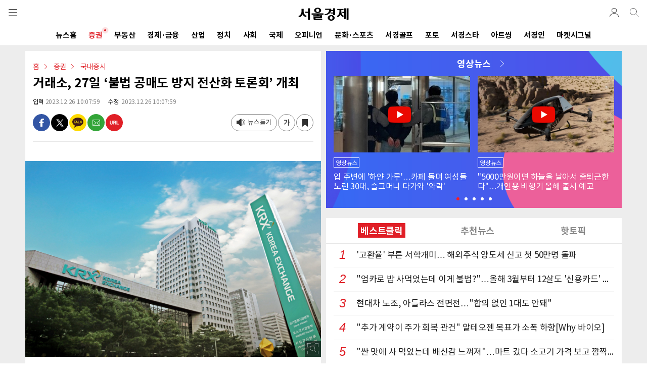

--- FILE ---
content_type: text/html; charset=utf-8
request_url: https://m.sedaily.com/NewsView/29YNU8PK9J
body_size: 96528
content:


<!DOCTYPE html>
<html xmlns="http://www.w3.org/1999/xhtml" lang="ko" xml:lang="ko">
<head>
    
        <title>거래소, 27일 ‘불법 공매도 방지 전산화 토론회’ 개최 | 서울경제</title>
        <meta name="title" content="거래소, 27일 ‘불법 공매도 방지 전산화 토론회’ 개최 | 서울경제" />
        <meta name="description" content="한국거래소가 27일 거래소 서울사옥에서 ‘불법 공매도 방지를 위한 전산화 토론회’를 개최한다고 26일 밝혔다. 토론회 주제는 ..." />
        <meta name="news_keywords" content="금융투자,한국,이화여대,주식시장,코스콤,투자자,운동장,여의도,장인수,유튜브,정의정,김영규" />
        <link rel="image_src" href="https://newsimg.sedaily.com/2023/12/26/29YNU8PK9J_1.jpg" />
        <meta property="og:url" content="https://m.sedaily.com/NewsView/29YNU8PK9J/GA0101" />
        <meta property="og:site" content="https://m.sedaily.com/NewsView/29YNU8PK9J/GA0101" />
        <meta property="og:type" content="article" />
        <meta property="og:title" content="거래소, 27일 ‘불법 공매도 방지 전산화 토론회’ 개최" />
        <meta property="og:description" content="한국거래소가 27일 거래소 서울사옥에서 ‘불법 공매도 방지를 위한 전산화 토론회’를 개최한다고 26일 밝혔다. 토론회 주제는 ..." />
        <meta property="og:image" content="https://newsimg.sedaily.com/2023/12/26/29YNU8PK9J_1.jpg" />
        <meta property="og:image:type" content="image/jpeg" />
        <meta property="og:site_name" content="서울경제">
        <meta property="article:author" content="https://www.facebook.com/sedailythumb/">
        <meta property="article:publisher" content="https://www.facebook.com/sedailythumb/" />
        <meta property="fb:app_id" content="1537222596593765">
        <meta property="article:section" content="증권">
        <meta property="article:section2" content="국내증시">
        <meta property="article:section3" content="">
        <meta property="article:published_time" content="2023-12-26T10:07:57+09:00">
        <!-- twitter tag -->
        <meta name="twitter:card" content="summary_large_image" />
        <meta name="twitter:title" content="거래소, 27일 ‘불법 공매도 방지 전산화 토론회’ 개최" />
        <meta name="twitter:description" content="한국거래소가 27일 거래소 서울사옥에서 ‘불법 공매도 방지를 위한 전산화 토론회’를 개최한다고 26일 밝혔다. 토론회 주제는 ..." />
        <meta name="twitter:image" content="https://newsimg.sedaily.com/2023/12/26/29YNU8PK9J_1.jpg" />
            <meta property="dable:item_id" content="29YNU8PK9J">
            <meta property="dable:author" content="성채윤">
            <meta property="dable:image" content="https://newsimg.sedaily.com/2023/12/26/29YNU8PK9J_1_m.jpg">
        <meta property="dd:content_id" content="29YNU8PK9J">
        <meta property="dd:title" content="​거래소, 27일 ‘불법 공매도 방지 전산화 토론회’ 개최​">
        <meta property="dd:author" content="성채윤">
        <meta property="dd:category" content="국내증시">
        <meta property="dd:published_time" content="2023-12-26T10:07:57+09:00">
        <meta property="dd:modified_time" content="2023-12-26T10:07:57+09:00">
        <meta property="dd:publisher" content="서울경제신문">
        <meta property="dd:availability" content="true">
        <meta property="ngh:id" content="29YNU8PK9J">
        <meta property="ngh:title" content="​거래소, 27일 ‘불법 공매도 방지 전산화 토론회’ 개최​">
        <meta property="ngh:author" content="성채윤">
        <meta property="ngh:email" content="chae@sedaily.com">
        <meta property="ngh:jpart" content="투자증권부">
        <meta property="ngh:section" content="국내증시">
        <meta property="article:published_time" content="2023-12-26T10:07:57+09:00">
        <meta property="article:modified_time" content="2023-12-26T10:07:57+09:00">



<meta name="robots" content="max-image-preview:large">

<meta http-equiv="Content-Type" content="text/html; charset=utf-8" />
<meta http-equiv="X-UA-Compatible" content="IE=edge" />
<meta name="format-detection" content="telephone=no">
<meta name="viewport" content="initial-scale=1.0,minimum-scale=1.0,maximum-scale=1.0, user-scalable=no">


<link rel="shortcut icon" type="image/x-icon" href="https://img.sedaily.com/Html/Common/sedV2.ico" />
<link rel="icon" href="https://img.sedaily.com/Html/Common/sedV2.ico" type="image/x-icon" />
<link rel="apple-touch-icon-precomposed" sizes="228x228" href="https://img.sedaily.com/Html/Common/favicon-228.png">
<link rel="apple-touch-icon-precomposed" sizes="195x195" href="https://img.sedaily.com/Html/Common/favicon-195.png">
<link rel="apple-touch-icon-precomposed" sizes="152x152" href="https://img.sedaily.com/Html/Common/favicon-152.png">
<link rel="apple-touch-icon-precomposed" sizes="144x144" href="https://img.sedaily.com/Html/Common/favicon-144.png">
<link rel="apple-touch-icon-precomposed" sizes="120x120" href="https://img.sedaily.com/Html/Common/favicon-120.png">
<link rel="apple-touch-icon-precomposed" sizes="114x114" href="https://img.sedaily.com/Html/Common/favicon-114.png">
<link rel="apple-touch-icon-precomposed" sizes="72x72" href="https://img.sedaily.com/Html/Common/favicon-72.png">
<link rel="apple-touch-icon-precomposed" href="https://img.sedaily.com/Html/Common/favicon-57.png">



    <script type="application/ld+json">
        {
            "@context": "http://schema.org",
            "@type": "NewsArticle",
            "mainEntityOfPage": {
            "@type": "WebPage",
            "@id": "https://www.sedaily.com/NewsView/29YNU8PK9J"
            },
            "headline": "거래소, 27일 ‘불법 공매도 방지 전산화 토론회’ 개최",    
            "image": {
            "@type": "ImageObject",
            "url": "https://newsimg.sedaily.com/2023/12/26/29YNU8PK9J_1.jpg",
            "width": 640,
            "height": 425
            },
            "datePublished": "2023-12-26T10:07:57+09:00",
            "dateModified": "2023-12-26T10:07:57+09:00;",
            "author": {
            "@type": "Person",
            "name": "성채윤"
            },
            "publisher": {
            "@type": "Organization",
            "name": "서울경제",
            "logo": {
            "@type": "ImageObject",
            "url": "https://img.sedaily.com/Html/common/logo.png",
            "width": 195,
            "height": 68
        }
        },
        "description": "한국거래소가 27일 거래소 서울사옥에서 ‘불법 공매도 방지를 위한 전산화 토론회’를 개최한다고 26일 밝혔다. 토론회 주제는 ..."
        
        }
    </script>
    <link rel="canonical" href="https://www.sedaily.com/NewsView/29YNU8PK9J" />
    <link rel="amphtml" href="https://m.sedaily.com/NewsViewAmp/29YNU8PK9J">


<script src="/Bundle/Js?v=vHlOpBvdzFbgPU6Xtri8un8Av2Tz5D0phvkqdHdf30w1"></script>



<link href="/Bundle/Css?v=RkSO3kKx-r1gXGFubji4V8R3kFNTc_BblmJHsCibL001" rel="stylesheet"/>

        <script type="text/javascript" src="//wcs.naver.net/wcslog.js"></script>
        <script type="text/javascript">if (!wcs_add) var wcs_add = {}; wcs_add["wa"] = "d2c8cc65918200"; wcs_do();</script>
        <script src="/Inc/Js/dable_m.js"></script>


<script type="text/javascript">
    
    var ChkMobile = $.Cookie('mobile');
    if (ChkMobile == "m") {
        $.Cookie('mobile', '', { expires: -1, domain: '.sedaily.com' });
    }

	
    var NClass = "GA0101";
</script>
<script async src="https://securepubads.g.doubleclick.net/tag/js/gpt.js" crossorigin="anonymous"></script>


<script>
    var googletag = googletag || {};
    googletag.cmd = googletag.cmd || [];
</script>




        <script>
    window.dataLayer = window.dataLayer || [];
    dataLayer.push({
        
        "event": "user_details",
        
        "user_id": "",
        
        "gender": "",
        
        "yob": "",
        
        "country": ""
    });
    window.dataLayer = window.dataLayer || [];
    dataLayer.push({
        
        "event": "article_view",
        
        "headline": "거래소, 27일 ‘불법 공매도 방지 전산화 토론회’ 개최",
        
        "article_id": "29YNU8PK9J",
        
        "content_category": "증권",
        
        "content_subcategory":  "국내증시",
        
        "article_type": "",
        
        "author_name": "성채윤",
        
        "publish_date": "2023-12-26",
        
        "publish_time": "10:07:57",
        
        "feature_type": "",
        
        "article_tags": ""
    });
    window.dataLayer = window.dataLayer || [];
    dataLayer.push({
        
        "event": "article_info",
        
        "userId": "",
        
        "EnrollClass": "",
        
        "Nid": "29YNU8PK9J",
        
        "NTitle": "거래소, 27일 ‘불법 공매도 방지 전산화 토론회’ 개최",
        
        "NewsOutDate": "2023-12-26",
        
        "NewsOutTime": "10:07:57",
        
        "JName": "성채윤",
        
        "JPart": "편집국",
        
        "JPart_Sub": "투자증권부",
        
        "NClassWeb": "증권",
        
        "NClassWeb_Sub": "국내증시",
        
        "JEmail": "chae@sedaily.com"
    });
        </script>

<!-- Google Tag Manager (GA4)-->
<script>
    (function (w, d, s, l, i) {
        w[l] = w[l] || []; w[l].push({
            'gtm.start':
                new Date().getTime(), event: 'gtm.js'
        }); var f = d.getElementsByTagName(s)[0],
            j = d.createElement(s), dl = l != 'dataLayer' ? '&l=' + l : ''; j.async = true; j.src =
                'https://www.googletagmanager.com/gtm.js?id=' + i + dl; f.parentNode.insertBefore(j, f);
    })(window, document, 'script', 'dataLayer', 'GTM-NB6HVQ8');</script>
<!-- End Google Tag Manager -->
<!-- sas -->
<script type="text/javascript">
    var _soa = window._soa = window._soa || [];
    var track = 'https://uac.sedaily.com';
    (function () {
        var u = track + "/js/";
        _soa.push(['setTracker', track]);
        _soa.push(['setSid', '01']);
        var d = document, g = d.createElement('script'), s = d.getElementsByTagName('script')[0];
        g.async = true; g.src = u + 'sas.js'; s.parentNode.insertBefore(g, s);
    })();
</script>
<!-- End sas -->

    
    

    
    <script async src="https://pagead2.googlesyndication.com/pagead/js/adsbygoogle.js?client=ca-pub-3417958662512297" crossorigin="anonymous"></script>
</head>
<body>
    
    <div style="position:fixed; top:0; z-index:999; height:100%; width:100%; display:none;" id="commonLayer"></div>

    



<!--header-->
<div id="topMenu">
    <header id="header" class="com_header">
        <div class="gnb" id="commonGnb">
            <div class="sub_logo"><a href="https://m.sedaily.com"><img src="https://img.sedaily.com/V2/Images/logo.svg" alt="서울경제"></a></div>
            <a href="javascript:ShowMenu('allMenu')" class="btn btn_menu" data-transition="slide">전체메뉴</a>

            <!--out클래스 추가시 로그아웃 아이콘 변경-->
            <div class="info_log out">
                <a href="https://account.sedaily.com/login" class="info_btn ">로그인</a>
                <ul class="menu_myinfo">
                    <li><a href="https://m.sedaily.com/Account/MyPage/Journalist">기자 구독</a></li>
                    <li><a href="https://m.sedaily.com/Account/MyPage/Serialization/">연재 구독</a></li>
                    <li><a href="https://m.sedaily.com/News/NewsView/NewsScrapList">저장 기사</a></li>
                    <li><a href="https://account.sedaily.com/myinfo">회원정보</a></li>
                    <li><a href="https://account.sedaily.com/logout">로그아웃</a></li>
                </ul>
            </div>
            
            <a href="/Search" class="btn btn_search"></a>
        </div>
        <div class="gnb" style="display:none" id="newViewGnb">
            <div class="sub_logo">
                <a href="https://m.sedaily.com" class="logo"><img src="https://img.sedaily.com/V2/Images/logo.svg" alt="서울경제"></a>
            </div>
            <div><a href="javascript:void(0)" class="article_tit" id="aticleTitle"></a></div>
            <a href="javascript:ShowMenu('allMenu')" class="btn btn_menu" data-transition="slide">전체메뉴</a>
            <!--out클래스 추가시 로그아웃 아이콘 변경-->
            <div class="info_log out">
                <a href="https://account.sedaily.com/login" class="info_btn ">로그인</a>
                <ul class="menu_myinfo">
                    <li><a href="https://m.sedaily.com/Account/MyPage/journalist">기자 구독</a></li>
                    <li><a href="https://m.sedaily.com/Account/MyPage/Serialization/">연재 구독</a></li>
                    <li><a href="https://m.sedaily.com/News/NewsView/NewsScrapList">저장 기사</a></li>
                    <li><a href="https://account.sedaily.com/myinfo">회원정보</a></li>
                    <li><a href="https://account.sedaily.com/logout">로그아웃</a></li>
                </ul>
            </div>
            <a href="/Search" class="btn btn_search"></a>
            <a class="btn btn_share" id="NewsViewShare" _Nid="" _Title="" _NClass="" _NClassName="" _Img=""></a>
            <div class="bar"></div>
        </div>
        <!--nav-->
        <nav class="gnb-swipe">
            <div class="hide">메뉴 네비게이션</div>
            <ul class="swiper-wrapper">
                        <li class="swiper-slide" id="Menu1_AL"><a href="https://m.sedaily.com/" onclick="MenuLink('/')">뉴스홈<span class="cir"></span></a></li>
                        <li class="swiper-slide" id="Menu1_GA"><a href="https://m.sedaily.com/NewsList/GA" onclick="MenuLink('/GA')">증권<span class="cir"></span></a></li>
                        <li class="swiper-slide" id="Menu1_GB"><a href="https://m.sedaily.com/NewsList/GB" onclick="MenuLink('/GB')">부동산<span class="cir"></span></a></li>
                        <li class="swiper-slide" id="Menu1_GC"><a href="https://m.sedaily.com/NewsList/GC" onclick="MenuLink('/GC')">경제&#183;금융<span class="cir"></span></a></li>
                        <li class="swiper-slide" id="Menu1_GD"><a href="https://m.sedaily.com/NewsList/GD" onclick="MenuLink('/GD')">산업<span class="cir"></span></a></li>
                        <li class="swiper-slide" id="Menu1_GE"><a href="https://m.sedaily.com/NewsList/GE" onclick="MenuLink('/GE')">정치<span class="cir"></span></a></li>
                        <li class="swiper-slide" id="Menu1_GK"><a href="https://m.sedaily.com/NewsList/GK" onclick="MenuLink('/GK')">사회<span class="cir"></span></a></li>
                        <li class="swiper-slide" id="Menu1_GF"><a href="https://m.sedaily.com/NewsList/GF" onclick="MenuLink('/GF')">국제<span class="cir"></span></a></li>
                        <li class="swiper-slide" id="Menu1_GG"><a href="https://m.sedaily.com/NewsList/GG" onclick="MenuLink('/GG')">오피니언<span class="cir"></span></a></li>
                        <li class="swiper-slide" id="Menu1_GH"><a href="https://m.sedaily.com/NewsList/GH" onclick="MenuLink('/GH')">문화&#183;스포츠<span class="cir"></span></a></li>
                        <li class="swiper-slide" id="Menu1_XC"><a href="https://m.sedaily.com/NewsList/XC" onclick="MenuLink('/XC')">서경골프<span class="cir"></span></a></li>
                        <li class="swiper-slide" id="Menu1_PT"><a href="/DigitalNews/G/1/" onclick="MenuLink('/DigitalNews/G/1/')">포토<span class="cir"></span></a></li>
                        <li class="swiper-slide" id="Menu1_GL"><a href="https://m.sedaily.com/NewsList/GL" onclick="MenuLink('/GL')">서경스타<span class="cir"></span></a></li>
                        <li class="swiper-slide" id="Menu1_GV"><a href="https://m.sedaily.com/NewsList/GV" onclick="MenuLink('/GV')">아트씽<span class="cir"></span></a></li>
                <li class="swiper-slide" id="Menu1_SedIn"><a href="https://m.sedaily.com/SedIn/" onclick="MenuLink('/SedIn/')">서경인<span class="cir"></span></a></li>
                <li class="swiper-slide" id="Menu1_MSignal"><a href="https://m.sedaily.com/AwesomeMoney/" onclick="MenuLink('/AwesomeMoney/')">마켓시그널<span class="cir"></span></a></li>
            </ul>
        </nav>
        <!--//nav-->
    </header>
    <!--//header-->
</div>

<div style="position:fixed; display:none; background:#fff; width:100%; height:100%; z-index:199; top:0; overflow:auto;" id="allMenu">
    <header id="header" class="bd">
        <div class="gnb">
            <div class="sub_logo">
                <a href="https://m.sedaily.com"><img src="https://img.sedaily.com/V2/Images/logo.svg" alt="서울경제"></a>
            </div>
            <a href="https://m.sedaily.com" class="btn btn_home">home</a>
            <a href="javascript:ShowMenu('topMenu')" class="btn btn_history">close</a>
        </div>
    </header>
    <div class="content_area">
        <div class="content all_menu_con">
            <!--menu list-->
            <div class="menu_pannel">
                
                <div class="con_tit bd login_area before" id="divLogin">
                    
                    <div class="login"><a href="https://account.sedaily.com/login">로그인</a></div>
                    <a href="https://account.sedaily.com/join" class="join">회원가입</a>
                </div>

                <div class="con_tit bd login_area" style="display:none" id="divLoginInfo">
                    <div class="login" id="divIdInfo"></div>
                    <div class="join">
                        
                        <a href="https://account.sedaily.com/logout">로그아웃</a>
                    </div>
                </div>

                <div class="con_tit bd al_left">뉴스</div>

                <ul class="all_menu_list cefix">
                    <li><a href="https://m.sedaily.com/NewsList/GA/">증권</a></li>
                    <li><a href="https://m.sedaily.com/NewsList/GB/">부동산</a></li>
                    <li><a href="https://m.sedaily.com/NewsList/GC/">경제·금융</a></li>
                    <li><a href="https://m.sedaily.com/NewsList/GD/">산업</a></li>
                    <li><a href="https://m.sedaily.com/NewsList/GE/">정치</a></li>
                    <li><a href="https://m.sedaily.com/NewsList/GK/">사회</a></li>
                    <li><a href="https://m.sedaily.com/NewsList/GF/">국제</a></li>
                    <li><a href="https://m.sedaily.com/NewsList/GG/">오피니언</a></li>
                    <li><a href="https://m.sedaily.com/NewsList/GH/">문화·스포츠</a></li>
                    <li><a href="https://m.sedaily.com/NewsList/XC/">서경골프</a></li>
                    <li><a href="https://m.sedaily.com/DigitalNews/G/1">영상·포토</a></li>
                    <li><a href="https://m.sedaily.com/NewsList/GL/">서경스타</a></li>
                    <li><a href="https://m.sedaily.com/NewsList/GV/">아트씽</a></li>
                </ul>
            </div>
            <!--//menu list-->
            <!--menu list-->
            <div class="menu_pannel">
                <div class="con_tit bd al_left">주요서비스</div>
                <ul class="all_menu_list cefix">
                    <li><a href="https://m.sedaily.com/v/Rank/">주요뉴스</a></li>
                    <li><a href="https://m.sedaily.com/v/RankPopular/">인기뉴스</a></li>
                    <li><a href="https://m.sedaily.com/v/RankAll/">실시간 뉴스</a></li>
                    <li><a href="https://m.sedaily.com/v/Issue/">핫이슈</a></li>
                    <li><a href="https://m.sedaily.com/Cube/">연재</a></li>
                    
                    <li><a href="https://m.sedaily.com/AwesomeMoney">마켓시그널</a></li>
                    <li><a href="https://m.sedaily.com/SedIn">서경IN</a></li>
                    <li><a href="https://m.sedaily.com/Journalist/Content/List/">기자채널</a></li>
                        
                    
                    
                </ul>
            </div>
            <!--//menu list-->
            <!--menu list-->
            <div class="menu_pannel">
                <div class="con_tit bd al_left">서경 e-Paper</div>
                <div class="newsletter_apply">
                    <a href="https://m.sedaily.com/DigitalPaper" class="btn_newsletter">지면 PDF 보기</a>
                </div>
            </div>
            <!--//menu list-->
            <div class="menu_pannel">
                <div class="con_tit bd al_left">패밀리 사이트</div>
                <ul class="all_menu_list cefix">
                    <li><a href="https://signalm.sedaily.com/">시그널</a></li>
                    <li><a href="https://decenter.kr/">디센터</a></li>
                    <li><a href="https://lifejump.co.kr/">라이프점프</a></li>
                      
                    
                    <li><a href="https://m.sentv.co.kr">서울경제TV</a></li>
                            
                    <li><a href="http://www.koreatimes.com">미주한국일보</a></li>
                    <li><a href="https://www.radioseoul1650.com">라디오서울</a></li>
                    
                </ul>
            </div>
            <!--뉴스레터 구독신청-->
            
            <div class="menu_pannel">
                <div class="con_tit bd al_left">뉴스레터 신청</div>
                <div class="newsletter_apply">
                    <a href="javascript:NewsLetterConfirm()" class="btn_newsletter">뉴스레터 신청하기</a>
                </div>
            </div>
            <!--/뉴스레터 구독신청-->
            <!--구독안내-->
            <div class="menu_pannel">
                <div class="con_tit bd al_left">구독 안내</div>
                <div class="newsletter_apply">
                    <a href="https://m.sedaily.com/DigitalPaper/NPaperInfo" class="btn_newsletter">구독 안내</a>
                </div>
            </div>
            <!--/구독안내-->
            <!--공지사항-->
            <div class="menu_pannel">
                <div class="con_tit bd al_left">공지 & 제보</div>
                <div class="newsletter_apply">
                    
                    <a href="https://m.sedaily.com/Info/Board/List/1" class="btn_newsletter">공지사항</a>
                    <a href="https://m.sedaily.com/Info/Company/Jebo" class="btn_newsletter">제보</a>
                </div>
            </div>
            <!--/공지사항-->
        </div>
        <footer id="pop_footer">
            <span>ⓒ 서울경제 </span> All right reserved.
        </footer>
    </div>
</div>



<script type="text/javascript">

    var wd = $(window).width();

    var swiper7 = undefined;

    
    $(document).ready(function () {

        if (CV($.Cookie('ckMemberKey'))) {
            $("#divLogin").hide();

            //로그인 아이콘 노출
            $('.info_log').addClass("out");
            $(".info_log > .info_btn").attr("href", "javascript:void(0)");

            var ckmemberJson = jJson("/memberemail?Email=" + $.Cookie('ckMemberEmail'), "GET");
            var ckMemberEmail = ckmemberJson.ckMemberEmail.split('@');

            $("#divIdInfo").html("<a href='https://m.sedaily.com/Account/MyPage/Journalist'>" + ckMemberEmail[0] + "님</a>")
            $("#divLoginInfo").show();
        } else {
            $('.info_log').removeClass("out");
        }

        //로그인 이미지 클릭
        if ($('.info_log').hasClass('out')) {
            $('.info_btn').click(function () {
                $('.menu_myinfo').toggleClass('show')
            })
        }

        $('body').on('click', function (e) {
            var $tgPoint = $(e.target);
            var $popInfoBtn = $tgPoint.hasClass('info_btn')
            var $popInfoList = $tgPoint.hasClass('menu_myinfo')
            if (!$popInfoBtn && !$popInfoList) {
                $('.menu_myinfo').removeClass('show');
            }
        });

        initSwiper();

        $(window).resize(function () {
            wd = $(window).width();
            initSwiper();
        });
    });


    function initSwiper() {
        var swipe_location = 0;
        //gnb
         swiper7 = new Swiper(".gnb-swipe", {
                slidesPerView: "auto",
            }  );
            var currentUrl = window.location.href;

            //if (currentUrl.includes("Issue")) {
            //    swipe_location = 1;
            //}
            //else if (currentUrl.includes("Cube")) {
            //    swipe_location = 2;
            //}
            //else if (currentUrl.includes("AwesomeMoney")) {
            //    swipe_location = 3;
            //}
            //else if (currentUrl.includes("Digital")) {
            //    swipe_location = 4;
            //}
            //else if (currentUrl.includes("Rank") || currentUrl.includes("RankPopular")) {
            //    swipe_location = 5;
            //}
            if (currentUrl.includes("GD")) {
                swipe_location = 1;
            }
            else if (currentUrl.includes("GE")) {
                swipe_location = 2;
            }
            else if (currentUrl.includes("GK") || currentUrl.includes("GF")) {
                swipe_location = 3;
            }
            else if (currentUrl.includes("GG") || currentUrl.includes("GH")) {
                swipe_location = 5;
            }
            else if (currentUrl.includes("XC")) {
                swipe_location = 8;
            }
            else if (currentUrl.includes("GV") || currentUrl.includes("GL") || currentUrl.includes("Digital")) {
                swipe_location = 10;
            }
            else if (currentUrl.includes("AwesomeMoney")) {
                swipe_location = 12;
            }

        swiper7.slideTo(swipe_location, 500, false);

        //if (wd > 500 && swiper7 != undefined) {
        //    swiper7.destroy();
        //    swiper7 = undefined;
        //}
        //2024.04.23 dblee 서경In(상단 메뉴 제외 )
        if (menuUrl.indexOf('/ELECTION2024') > -1 || menuUrl.indexOf('/SEDIN') > -1 || menuUrl.indexOf('/AWESOMEMONEY') > -1) {
            $(".gnb-swipe").hide();
        }

    }
    //메뉴 링크 class로 구분
    var menuUrl = location.href.toUpperCase();

    if (menuUrl.indexOf('/NEWS') > -1 && menuUrl.indexOf('/NEWSARCHIVE') == -1 && menuUrl.includes('/NewsList')) {
        $('#Menu1_AL').addClass("on");
    } else if (menuUrl.indexOf('/ISSUE') > -1) {
        $('#Menu1_Issue').addClass("on");           //.contents().wrap("<h1></h1>")
    } else if (menuUrl.indexOf('/RANK') > -1) {
        $('#Menu1_Rank').addClass("on");            //.contents().wrap("<h1></h1>")
    } else if (menuUrl.indexOf('/DIGITAL') > -1) {
        $('#Menu1_PT').addClass("on");         //.contents().wrap("<h1></h1>")
    } else if (menuUrl.indexOf('/ELECTION') > -1) {
        $('#Menu1_Election').addClass("on");       //.contents().wrap("<h1></h1>")
    } else if (menuUrl.indexOf('/AWESOMEMONEY') > -1) {
        $('#Menu1_MSignal').addClass("on");         //.contents().wrap("<h1></h1>")
    } else if (menuUrl.indexOf('/NEWSARCHIVE') > -1 || menuUrl.indexOf('/COMMONERROR') > -1
        || menuUrl.indexOf('/ERROR500') > -1 || menuUrl.indexOf('/ERROR404') > -1) {
    } else if (menuUrl.indexOf('/GA') > -1) {
        $('#Menu1_GA').addClass("on");
    } else if (menuUrl.indexOf('/GB') > -1) {
        $('#Menu1_GB').addClass("on");
    } else if (menuUrl.indexOf('/GC') > -1) {
        $('#Menu1_GC').addClass("on");
    } else if (menuUrl.indexOf('/GD') > -1) {
        $('#Menu1_GD').addClass("on");
    } else if (menuUrl.indexOf('/GE') > -1) {
        $('#Menu1_GE').addClass("on");
    } else if (menuUrl.indexOf('/GK') > -1) {
        $('#Menu1_GK').addClass("on");
    } else if (menuUrl.indexOf('/GF') > -1) {
        $('#Menu1_GF').addClass("on");
    } else if (menuUrl.indexOf('/GG') > -1) {
        $('#Menu1_GG').addClass("on");
    } else if (menuUrl.indexOf('/GH') > -1) {
        $('#Menu1_GH').addClass("on");
    } else if (menuUrl.indexOf('/XC') > -1) {
        $('#Menu1_XC').addClass("on");
    } else if (menuUrl.indexOf('/GL') > -1) {
        $('#Menu1_GL').addClass("on");
    } else if (menuUrl.indexOf('/GV') > -1) {
        $('#Menu1_GV').addClass("on");
    } else if (menuUrl.indexOf('/NEWSVIEW') > -1 || menuUrl.indexOf('/ACCOUNT') > -1 || menuUrl.indexOf('/JOURNALIST') > -1 || menuUrl.indexOf('/CUBE') > -1) {
        // NewsView 일경우 NewsView 에서 스크립트 사용
        $('#Menu1_AL').removeClass("on");
    } else {
        // 무조건 메인으로 봄
        $('#Menu1_AL').addClass("on");
    }

    if ("/newsview/29ynu8pk9j" == "/main/content/_index") {
        $("#commonGnb > .sub_logo").contents().unwrap().wrap("<h1></h1>");
    }

    //gnb
    $("#commonGnb").show();
    $("#header").addClass("com_header");

    if ((menuUrl.indexOf('/NEWSVIEW') > -1)) {
        if ((menuUrl.indexOf('/NEWS/NEWSVIEW/NEWSSCRAPLIST') > -1)) {
            //기사저장 GNB
        } else {
            $("#header").removeClass("com_header").addClass("article_header").show();
            $("#commonGnb").hide();
            $("#newViewGnb").show();
        }
    }

    //2024.02.20 dblee 2024_총선(상단 메뉴 제외)
    //2024.04.23 dblee 서경In(상단 메뉴 제외 )
    if (menuUrl.indexOf('/ELECTION2024') > -1 || menuUrl.indexOf('/SEDIN') > -1 || menuUrl.indexOf('/AWESOMEMONEY') > -1) {
        $(".gnb-swipe").hide();
    }

    

    
    function ShowMenu(_target) {
        $("#allMenu").hide();
        $("#topMenu").show();


        if (_target == "allMenu") {
            $("#topMenu").hide();
            $("#" + _target).show();
            $("#iwm_xbtn").hide();

        } else {
            $("#iwm_xbtn").show();
        }
    }

    
    function TopSearchOpen(_type) {
        $("#scKeyword").val('');
        $("#TopSearch, #searchInfo").hide();
        $("#topMenu").show();


        if (_type == "show") {
            $("#topMenu").hide();
            $("#TopSearch").show();
        }
    }

    
	$("input[id=FooterEmail]").keypress(function (event) {
		if (event.which == 13) {
			$("#FooterEmailWrite").click();
			return false;
		}
	});

    
    function NewsLetterConfirm() {
        // 2023.07.13 m542000 페이지 로드 수정(핸드폰 가로모드시 스크롤 문제)
        location.href = "/News/NewsView/NewsLetterConfirmAjax";
        //commonLayerAjax("/News/NewsView/NewsLetterConfirmAjax");
	}
</script>


    <!--content-->
    <div class="content_area" id="contentArea">
        




        <script>
            googletag.cmd.push(function() {
                var mapping = googletag.sizeMapping().
                    addSize([340, 0], [[336, 280], [1, 1]]).
                    addSize([0, 0], [[300, 250]]).
                    build();

                    googletag.defineSlot('/131439357/M_view_336x280', [[1, 1], [300, 250], [336, 280]], 'div-gpt-ad-1566459419837-0').defineSizeMapping(mapping).addService(googletag.pubads());    //기사뷰 내 박스배너
                    googletag.defineSlot('/131439357/M_relation_text_350x24_00', [[320, 28], [350, 28]], 'div-gpt-ad-1574234260728-0').addService(googletag.pubads());                              //관련기사 하단 한 줄 광고 1
                    googletag.defineSlot('/131439357/M_relation_1text_350x24', [[320, 28], [350, 28]], 'div-gpt-ad-1574234287696-0').addService(googletag.pubads());                                //관련기사 하단 한 줄 광고 2
                    googletag.defineSlot('/131439357/M_byline_6Text_320x210', [[320, 192], [340, 210], [350, 192], [320, 210]], 'div-gpt-ad-1574234398380-0').addService(googletag.pubads());       //시선집중
                    googletag.defineSlot('/131439357/M_middle_8Text_2thumb', [[320, 510], [350, 256], [340, 510], [320, 256]], 'div-gpt-ad-1574237280594-0').addService(googletag.pubads());        //화제집중
                    googletag.defineSlot('/131439357/M_middle_2thumb', [[350, 155], [320, 155]], 'div-gpt-ad-1574238122198-0').addService(googletag.pubads());                                      //하단 포토 광고
                    //googletag.defineSlot('/131439357/M_middle_336x280', [[300, 250], [336, 280]], 'div-gpt-ad-1560324182540-0').defineSizeMapping(mapping).addService(googletag.pubads());          //하단 스퀘어배너
                    googletag.defineSlot('/131439357/M_middle_336x280', [[1, 1], [300, 250], [336, 280]], 'div-gpt-ad-1590126836738-0').defineSizeMapping(mapping).addService(googletag.pubads());  //하단 스퀘어배너
                    //googletag.defineSlot('/131439357/M_view_line_320x50', [320, 50], 'div-gpt-ad-1560324286782-0').addService(googletag.pubads());                                                  //하단 띠 배너
                    googletag.defineSlot('/131439357/M_08_line_320x50', [320, 50], 'div-gpt-ad-1675755256276-0').addService(googletag.pubads());                                                      //2023.02.08 dblee 광고코드 변경
                    // googletag.defineSlot('/131439357/M_view_line_320x50_E', [320, 50], 'div-gpt-ad-1560325685193-0').addService(googletag.pubads());                                                        //하단 띠 배너
                    googletag.defineSlot('/131439357/M_09_bottom_320x365', [[336, 280], [320, 365], 'fluid', [300, 250], [350, 365]], 'div-gpt-ad-1640581683294-0'). addService(googletag.pubads());
                    googletag.defineSlot('/131439357/M_10_view_300x250', [[336, 280], [300, 250]], 'div-gpt-ad-1707113286654-0').addService(googletag.pubads());                                          //2024.02.07 dblee 본문 중간 배너광고 추가

                    googletag.defineSlot('/131439357/M_12_Bottom_300x600', [[300, 250], [336, 280], [300, 600]], 'div-gpt-ad-1750223844043-0').addService(googletag.pubads());                            //2025.06.18 dblee 광고 추가

                        
                        googletag.defineSlot('/131439357/M_stock_Top_350x70', [[2, 2], [320, 70], [350, 70], [320, 100], [320, 50]], 'div-gpt-ad-1560824382370-0').addService(googletag.pubads());  //증권
                        

                    googletag.pubads().enableSingleRequest();
                    googletag.pubads().collapseEmptyDivs(true, true);
                    googletag.enableServices();
                });
        </script>


<script src="/Inc/Js/imageCheckingBox.js"></script>
<div class="content article_wrap">
    <!--left 영역-->
    <div class="col-left">
        <!--메인배너-->

        <!--//메인배너-->
        <div class="con_article f_17">
            <div class="headline">
                        <span class="point">
                            <span><a href="https://m.sedaily.com">홈</a></span>
                            <span><a href="https://m.sedaily.com/RankAll/GA">증권</a></span>
                            <span>국내증시</span>
                        </span>

                <h1>거래소, 27일 ‘불법 공매도 방지 전산화 토론회’ 개최</h1>
                <div class="article_info">
                    <span class="url_txt"><em>입력</em>2023.12.26 10:07:59</span>
                    <span class="url_txt">
                        <em>수정</em>

                        2023.12.26 10:07:59
                    </span>
                </div>
                <div class="sns_area">
                    <a href="javascript:SnsShare('fb')" class="btn_face">facebook</a>
                    <a href="javascript:SnsShare('twt')" class="btn_twit">twitter</a>
                    <a href="javascript:SnsShareKkt('')" class="btn_kakao">kakao</a>
                    <a href="javascript:ViewSendEail()" class="btn_email">email</a>
                    <a href="javascript:viewAddressOpen()" class="btn_url">복사</a>
                </div>
                <div class="util_area">

                    
                    <a href="javascript:NewsAudio()" class="btn_listen "><span>뉴스듣기</span></a>
                    <!-- 뉴스 듣는 중일때 나오는 버튼<a href="#" class="btn_listen on"><span>뉴스듣는중</span></a>-->
                    <a href="javascript:void(0)" class="btn_size">가</a>

                    <a href="javascript:SaveNews('29YNU8PK9J','GA01')" class="btn_bookmark " title="기사저장">저장</a>
                </div>
            </div>

            <div class="article_summary">
                        <p></p>

            </div>
            <div class="article" itemprop="articleBody">
<div class="al_cen"><div class="article_img"><a href="/PhotoViewer/29YNU8PK9J/1"><span class="photo" style="width:100%"><img src="https://newsimg.sedaily.com/2023/12/26/29YNU8PK9J_1.jpg" alt="서울 여의도 한국거래소 전경. 사진=한국거래소"><span  class="btn_big"></span></a></span><span class="article_text">서울 여의도 한국거래소 전경. 사진=한국거래소</span></div></div><BR><BR><iframe src="//io1.innorame.com/imp/b3pLEAm49a64.iframe" width="100%" height="66" allowTransparency = "true" marginwidth="0" marginheight="0" hspace="0" vspace="0" frameborder="0" scrolling="no" style="width:280px;min-width:100%;position:relative;"></iframe><BR><BR><span class=''><div style='text-align: center;max-width: 336px;margin: 0 auto;'><div id='div-gpt-ad-1566459419837-0'><script>googletag.cmd.push(function() { googletag.display('div-gpt-ad-1566459419837-0'); });</script></div></div></span><br>한국거래소가 27일 거래소 서울사옥에서 ‘불법 공매도 방지를 위한 전산화 토론회’를 개최한다고 26일 밝혔다.<BR><BR><div class="ad_banner">  <h2>관련기사</h2><div id="dablewidget_6Xg4YLoN" data-widget_id="6Xg4YLoN">  <script>(function (d, a, b, l, e, _) {if (d[b] && d[b].q) return; d[b] = function () { (d[b].q = d[b].q || []).push(arguments) }; e = a.createElement(l);e.async = 1; e.char= 'utf-8'; e.src = '//static.dable.io/dist/plugin.min.js';_ = a.getElementsByTagName(l)[0]; _.parentNode.insertBefore(e, _);})(window, document, 'dable', 'script');dable('setService', 'm.sedaily.com');dable('sendLogOnce');dable('renderWidget', 'dablewidget_6Xg4YLoN');  </script></div></div><BR><BR>토론회 주제는 ‘불법 공매도 방지를 위한 전산화’와 ‘기울어진 운동장 해소방안(담보비율, 상환기간 등) 추가논의’ 등이다. 거래소와 한국예탁결제원, 코스콤, 금융투자협회 등 유관기관과 업계, 학계, 개인투자자 등의 시장참여자가 참여해 주제별로 토론을 진행할 예정이다. <BR><BR>변진호 이화여대 경영학부 교수가 사회를 맡고 △송기명 한국거래소 주식시장부장 △여상현 한국예탁결제원 증권대차부장 △홍문유 코스콤 금융투자상품부장 △김영규 금융투자협회 자율규제기획부장 △장인수 신한펀드파트너스 팀장 △김대종 세종대학교 경영학부 교수 △정의정 한국주식투자자연합회 대표 △박순혁 작가 △김득의 금융정의연대 대표 등이 참여한다.<BR><BR>이번 토론회는 오전 10시부터 시작되며 거래소 공식 유튜브 채널을 통해 실시간 시청할 수 있다. 원활한 토론 진행을 위해 현장 참석은 사회자, 패널, 사전등록 언론사로 제한된다.<BR>

                    <BR><BR>
                    <iframe width="100%" height="90" src="https://ad.adinc.kr/cgi-bin/PelicanC.dll?impr?pageid=096E&out=iframe" allowTransparency="true" marginwidth="0" marginheight="0" hspace="0" vspace="0" frameborder="0" scrolling="no"></iframe>
                            </div>
                <dl class="info_reporter">
                    <dd>성채윤 기자</dd>
                </dl>



            
            
                    <div class="banner_mimi">
                        <a href=" https://tv.naver.com/sedaily02?tab=playlist&playlistNo=973982" target="_blank">
                        </a>
                    </div>

            <div class="article_copy" id="article_copy">
                <저작권자 ⓒ 서울경제, 무단 전재 및 재배포 금지>
            </div>

                    <div class=" box rel_tag ">
                        <h2 class="con_tit"># 관련 태그</h2>
                        <div class="tag_box_area">

                            <a class="tag_box" href='/Search/?scText=%ea%b8%88%ec%9c%b5%ed%88%ac%ec%9e%90&scArea=k'>#금융투자</a> <a class="tag_box" href='/Search/?scText=%ed%95%9c%ea%b5%ad&scArea=k'>#한국</a> <a class="tag_box" href='/Search/?scText=%ec%9d%b4%ed%99%94%ec%97%ac%eb%8c%80&scArea=k'>#이화여대</a> <a class="tag_box" href='/Search/?scText=%ec%a3%bc%ec%8b%9d%ec%8b%9c%ec%9e%a5&scArea=k'>#주식시장</a> <a class="tag_box" href='/Search/?scText=%ec%bd%94%ec%8a%a4%ec%bd%a4&scArea=k'>#코스콤</a> <a class="tag_box" href='/Search/?scText=%ed%88%ac%ec%9e%90%ec%9e%90&scArea=k'>#투자자</a> <a class="tag_box" href='/Search/?scText=%ec%9a%b4%eb%8f%99%ec%9e%a5&scArea=k'>#운동장</a> <a class="tag_box" href='/Search/?scText=%ec%97%ac%ec%9d%98%eb%8f%84&scArea=k'>#여의도</a> <a class="tag_box" href='/Search/?scText=%ec%9e%a5%ec%9d%b8%ec%88%98&scArea=k'>#장인수</a> <a class="tag_box" href='/Search/?scText=%ec%9c%a0%ed%8a%9c%eb%b8%8c&scArea=k'>#유튜브</a> <a class="tag_box" href='/Search/?scText=%ec%a0%95%ec%9d%98%ec%a0%95&scArea=k'>#정의정</a> <a class="tag_box" href='/Search/?scText=%ea%b9%80%ec%98%81%ea%b7%9c&scArea=k'>#김영규</a> ;
                        </div>
                    </div>


            <div id="div_addition"></div>

            <div id="div_additionV2"></div>

            <div id="div_additionV3"></div>
            <!--기자정보-->
            <!--//기자정보-->

                <div class=" banner ad_banner4">
                    <h2>시선집중</h2>
                    
                        <div id='div-gpt-ad-1574234398380-0'>
                            <script>googletag.cmd.push(function () { googletag.display('div-gpt-ad-1574234398380-0'); });</script>
                        </div>
                    
                    <iframe style="margin-top:20px;margin-bottom:20px;" width="100%" height="140" src="https://ad.adinc.kr/cgi-bin/PelicanC.dll?impr?pageid=090t&out=iframe" allowTransparency="true" marginwidth="0" marginheight="0" hspace="0" vspace="0" frameborder="0" scrolling="no"></iframe>
                </div>
                <div class=" banner ad_banner5">
                    <h2>화제집중</h2>
                    
                        <div id='div-gpt-ad-1574237280594-0'>
                            <script>
                                googletag.cmd.push(function () { googletag.display('div-gpt-ad-1574237280594-0'); });
                            </script>
                        </div>
                </div>
                <div class=" banner ad_banner6">
                    <h2>포토인포</h2>
                    
                        <div id='div-gpt-ad-1574238122198-0' style="margin-bottom:10px;">
                            <script>
                                googletag.cmd.push(function () { googletag.display('div-gpt-ad-1574238122198-0'); });
                            </script>
                        </div>
                </div>
                            <div class="ad_banner7">
                        <div id='div-gpt-ad-1590126836738-0'>
                            <script>
                                googletag.cmd.push(function () { googletag.display('div-gpt-ad-1590126836738-0'); });
                            </script>
                        </div>
                </div>
            <hr></hr>
            
                <div id="realTalkWrap" style="border:none;width:100%;overflow:hidden;">
                    <script type="application/javascript">
                        (function(a, b, c) {if (document.getElementById(a)){return;}const h = document.getElementsByTagName('head')[0];const s = document.createElement('script');
                        s.id=a;s.type='text/javascript';s.charset='utf-8';s.async=true;s.src=b;s.addEventListener("load", function(event) { if(c && typeof c == "function"){ c(); }});h.appendChild(s);
                        })('realtalkpi','//cdn1.hivenature.com/a/realtalk/realtalk.min.js',function(){if(typeof realtalk.init == "function"){realtalk.init('lpXrBXGQ');}});
                    </script>
                </div>
            <hr></hr>
        </div>
    </div>
    <!--//left 영역-->
    <!--right 영역-->
    <div class="col-right">
        <!--메인배너-->
        <div id="main_wid_banner_g640" class="main_wid_banner g640"><div id='div-gpt-ad-1560824382370-0' align='center'><script>googletag.cmd.push(function () { googletag.display('div-gpt-ad-1560824382370-0'); });</script></div></div>
        <!--//메인배너-->
        <!--디지털 뉴스-->
        
        

<div class="bg_digital">
    <div class="digital_news swiper-container" id="digital_news">
        <div class="con_tit al_cen"><a href="/DIGITAL">영상뉴스<span class="btn_more"></span></a></div>
        <div class="photo_list swiper-wrapper">
                    <div class="swiper-slide">
                        <a href="https://m.sedaily.com/NewsView/2K7DJ97228">
                            <span class="thumb_img">

                                <img src="https://newsimg.sedaily.com/2026/01/20/2K7DJ97228_3.jpg">
                                
                                    <span class="ico_movie"></span>
                            </span>
                            <span class="part">영상뉴스</span>
                            <span class="sub_text"> 입 주변에 &#39;하얀 가루&#39;…카페 돌며 여성들 노린 30대, 슬그머니 다가와 &#39;와락&#39;</span>
                        </a>
                    </div>
                    <div class="swiper-slide">
                        <a href="https://m.sedaily.com/NewsView/2K7ADASNK6">
                            <span class="thumb_img">

                                <img src="https://newsimg.sedaily.com/2026/01/13/2K7ADASNK6_3.png">
                                
                                    <span class="ico_movie"></span>
                            </span>
                            <span class="part">영상뉴스</span>
                            <span class="sub_text"> &quot;5000만원이면 하늘을 날아서 출퇴근한다&quot;…개인용 비행기 올해 출시 예고</span>
                        </a>
                    </div>
                    <div class="swiper-slide">
                        <a href="https://m.sedaily.com/NewsView/2K79VQM662">
                            <span class="thumb_img">

                                <img src="https://newsimg.sedaily.com/2026/01/12/2K79VQM662_49.jpg">
                                
                                    <span class="ico_movie"></span>
                            </span>
                            <span class="part">영상뉴스</span>
                            <span class="sub_text">현대차 &#39;로보택시&#39; 타보니…&quot;방어운전 잘 배운 똑똑한 운전병&quot;</span>
                        </a>
                    </div>
                    <div class="swiper-slide">
                        <a href="https://m.sedaily.com/NewsView/2K77LHFC3M">
                            <span class="thumb_img">

                                <img src="https://newsimg.sedaily.com/2026/01/07/2K77LHFC3M_1.gif">
                                
                                    <span class="ico_movie"></span>
                            </span>
                            <span class="part">영상뉴스</span>
                            <span class="sub_text">자동차 디스플레이도 이젠 &#39;롤러블&#39; TCL, OLED 디지털콧픽 공개[CES2026]</span>
                        </a>
                    </div>
                    <div class="swiper-slide">
                        <a href="https://m.sedaily.com/NewsView/2K77K7KTON">
                            <span class="thumb_img">

                                <img src="https://newsimg.sedaily.com/2026/01/07/2K77K7KTON_3.jpg">
                                
                                    <span class="ico_movie"></span>
                            </span>
                            <span class="part">영상뉴스</span>
                            <span class="sub_text"> 정의선도 둘러봤다…이목 쏠린 엔비디아식 자율주행차</span>
                        </a>
                    </div>
                    <div class="swiper-slide">
                        <a href="https://m.sedaily.com/NewsView/2K77K1G2SX">
                            <span class="thumb_img">

                                <img src="https://newsimg.sedaily.com/2026/01/07/2K77K1G2SX_37.jpg">
                                
                                    <span class="ico_movie"></span>
                            </span>
                            <span class="part">영상뉴스</span>
                            <span class="sub_text"> 트럼프 견제에도 中 테크굴기 美 CES서 &#39;활짝&#39; [CES2026]</span>
                        </a>
                    </div>
                    <div class="swiper-slide">
                        <a href="https://m.sedaily.com/NewsView/2K774ATSCR">
                            <span class="thumb_img">

                                <img src="https://newsimg.sedaily.com/2026/01/06/2K774ATSCR_29.jpg">
                                
                                    <span class="ico_movie"></span>
                            </span>
                            <span class="part">영상뉴스</span>
                            <span class="sub_text"> &quot;진짜 사람 아냐?&quot;…현대차 휴머노이드 &#39;아틀라스&#39; 움직임에 쏟아진 환호 [CES 2026]</span>
                        </a>
                    </div>
                    <div class="swiper-slide">
                        <a href="https://m.sedaily.com/NewsView/2K76O2J3UF">
                            <span class="thumb_img">

                                <img src="https://newsimg.sedaily.com/2026/01/05/2K76O2J3UF_3.jpg">
                                
                                    <span class="ico_movie"></span>
                            </span>
                            <span class="part">영상뉴스</span>
                            <span class="sub_text"> 라스베이거스 전광판 독식한 젠슨 황…열기 후끈[CES2026]</span>
                        </a>
                    </div>
                    <div class="swiper-slide">
                        <a href="https://m.sedaily.com/NewsView/2K76OG0XHR">
                            <span class="thumb_img">

                                <img src="https://newsimg.sedaily.com/2026/01/05/2K76OG0XHR_1.gif">
                                
                                    <span class="ico_movie"></span>
                            </span>
                            <span class="part">영상뉴스</span>
                            <span class="sub_text">K-팝 아티스트 &#39;라이즈&#39;, 삼성전자 &#39;더 퍼스트룩&#39;서 AI 비전 홍보[CES2026]</span>
                        </a>
                    </div>
                    <div class="swiper-slide">
                        <a href="https://m.sedaily.com/NewsView/2K76NTRJNS">
                            <span class="thumb_img">

                                <img src="https://newsimg.sedaily.com/2026/01/05/2K76NTRJNS_7.jpg">
                                
                                    <span class="ico_movie"></span>
                            </span>
                            <span class="part">영상뉴스</span>
                            <span class="sub_text"> CES 무대에 아이돌 라이즈 &#39;깜짝&#39; 등장…삼성 AI 전략 공개 현장 눈길 [CES2026]</span>
                        </a>
                    </div>

        </div>
        <!-- Add Pagination -->
        <div class="swiper-pagination"></div>
    </div>
</div>
        <!--//디지털 뉴스-->

        <hr></hr>
        <!-- Begin Dable 하_리스트4_디지털뉴스하단 / For inquiries, visit http://dable.io -->
        <div id="dablewidget_x7y0z5o6" data-widget_id="x7y0z5o6">
            <script>
                (function (d, a, b, l, e, _) {
                    if (d[b] && d[b].q) return; d[b] = function () { (d[b].q = d[b].q || []).push(arguments) }; e = a.createElement(l);
                    e.async = 1; e.charset = 'utf-8'; e.src = '//static.dable.io/dist/plugin.min.js';
                    _ = a.getElementsByTagName(l)[0]; _.parentNode.insertBefore(e, _);
                })(window, document, 'dable', 'script');
                dable('setService', 'm.sedaily.com');
                dable('sendLogOnce');
                dable('renderWidget', 'dablewidget_x7y0z5o6');
            </script>
        </div>
        <!-- End 하_리스트4_디지털뉴스하단 / For inquiries, visit http://dable.io -->
        <hr></hr>

        <!--추천 뉴스-->
        <div class="recomm_area">
            <ul class="tab wid3 con_tit bd">
                <li class="on"><a href="javascript:void(0)" onclick="CommonRightList(this)"><span>베스트클릭</span></a></li>
                <li><a href="javascript:void(0)" onclick="CommonRightList(this)"><span>추천뉴스</span></a></li>
                <li><a href="javascript:void(0)" onclick="CommonRightList(this)"><span>핫토픽</span></a></li>
            </ul>
            
            
            

<div>
    <ul class="com_list fold">
                <li><a href="https://m.sedaily.com/NewsView/2K7EGU3CVO"><span class="rank_num">1</span>&#39;고환율&#39; 부른 서학개미… 해외주식 양도세 신고 첫 50만명 돌파</a></li>
                <li><a href="https://m.sedaily.com/NewsView/2K7EIHG6OF"><span class="rank_num">2</span>&quot;엄카로 밥 사먹었는데 이게 불법?&quot;…올해 3월부터 12살도 &#39;신용카드&#39; 만든다</a></li>
                <li><a href="https://m.sedaily.com/NewsView/2K7EIR3SB7"><span class="rank_num">3</span>현대차 노조, 아틀라스 전면전…&quot;합의 없인 1대도 안돼&quot;</a></li>
                <li><a href="https://m.sedaily.com/NewsView/2K7EGZ26H9"><span class="rank_num">4</span>&quot;추가 계약이 주가 회복 관건&quot; 알테오젠 목표가 소폭 하향[Why 바이오]</a></li>
                <li><a href="https://m.sedaily.com/NewsView/2K7EHDK23T"><span class="rank_num">5</span>&quot;싼 맛에 사 먹었는데 배신감 느껴져&quot;…마트 갔다 소고기 가격 보고 깜짝 놀랐다</a></li>
                <li><a href="https://m.sedaily.com/NewsView/2K7E1CGVBB"><span class="rank_num">6</span>&quot;승리, 빅뱅 이용해 제2의 버닝썬&#39; 시도&quot;…캄보디아 범죄 간부들과 파티</a></li>
                <li><a href="https://m.sedaily.com/NewsView/2K7EFQ7L2O"><span class="rank_num">7</span>트럼프, 유럽 관세 부과 철회…뉴욕증시 급등</a></li>
                <li><a href="https://m.sedaily.com/NewsView/2K7EFJJCK5"><span class="rank_num">8</span>&quot;윗집서 망치질 소리 들렸다&quot;…이혼 요구한 &#39;일타강사&#39; 남편 살해한 50대 최후</a></li>
                <li><a href="https://m.sedaily.com/NewsView/2K7EHVMFEP"><span class="rank_num">9</span>&quot;여행 갈 때 들고 간 200만원 짜리 캐리어…산산조각 나서 돌아왔다&quot;</a></li>
                <li><a href="https://m.sedaily.com/NewsView/2K7EFZ2UX7"><span class="rank_num">10</span>&quot;왜 &#39;전 여친&#39; 이름 넣어 노래 불러&quot; 격분…마이크로 친구 실명시킨 30대 실형</a></li>

    </ul>
    <a href="javascript:void(0)" class="btn_fold g360 bestbtn">더보기</a>
</div>
            
            <div id="dablewidget_WXpW2WlY" data-widget_id="WXpW2WlY" style="display:none">
                <script>
                    (function (d, a, b, l, e, _) {
                        if (d[b] && d[b].q) return; d[b] = function () { (d[b].q = d[b].q || []).push(arguments) }; e = a.createElement(l);
                        e.async = 1; e.charset = 'utf-8'; e.src = '//static.dable.io/dist/plugin.min.js';
                        _ = a.getElementsByTagName(l)[0]; _.parentNode.insertBefore(e, _);
                    })(window, document, 'dable', 'script');
                    dable('setService', 'm.sedaily.com');
                    dable('sendLogOnce');
                    dable('renderWidget', 'dablewidget_WXpW2WlY');
                </script>
            </div>
            
            
            <div style="display:none">
                
                

        <ul class="com_list fold">
            
                <li><a href="https://m.sedaily.com/IssueHot/97"><span class="rank_num">1</span>오천피 눈앞</a></li>
                <li><a href="https://m.sedaily.com/IssueHot/100"><span class="rank_num">2</span>벼랑 끝 홈플러스</a></li>
                <li><a href="https://m.sedaily.com/IssueHot/95"><span class="rank_num">3</span>서학개미</a></li>
                <li><a href="https://m.sedaily.com/IssueHot/99"><span class="rank_num">4</span>美 반도체 관세</a></li>
                <li><a href="https://m.sedaily.com/IssueHot/103"><span class="rank_num">5</span>10&#183;15 부동산 대책</a></li>
                <li><a href="https://m.sedaily.com/IssueHot/85"><span class="rank_num">6</span>프로셈블리</a></li>
                <li><a href="https://m.sedaily.com/IssueHot/102"><span class="rank_num">7</span>패밀리오피스</a></li>
                <li><a href="https://m.sedaily.com/IssueHot/86"><span class="rank_num">8</span>줍줍 리포트</a></li>
                <li><a href="https://m.sedaily.com/IssueHot/63"><span class="rank_num">9</span>주식 초고수는 지금</a></li>
        </ul>
        <a href="javascript:void(0)" class="btn_fold g360 ">더보기</a>



            </div>
        </div>

        <!--//추천 뉴스-->
        
            <hr></hr>
            <div class="banner ad_banner6">
                    <!-- /131439357/M_09_bottom_320x365 -->
                    <div id='div-gpt-ad-1640581683294-0'>
                        <script>
                            googletag.cmd.push(function () { googletag.display('div-gpt-ad-1640581683294-0'); });
                        </script>
                    </div>
            </div>
            <hr></hr>
            <iframe width="100%" height="316" src="https://ad.adinc.kr/cgi-bin/PelicanC.dll?impr?pageid=08Xb&out=iframe" allowTransparency="true" marginwidth="0" marginheight="0" hspace="0" vspace="0" frameborder="0" scrolling="no"></iframe>

        <!--인사이드 뉴스-->
        
        <!--//인사이드 뉴스-->
        <hr></hr>
    </div>

    <!--//right 영역-->
</div>
<form id="NewsCountForm" name="NewsCountForm" method="post" target="hframe">
    <input id="Nid" name="Nid" type="hidden" value="29YNU8PK9J" />
    <input id="NClass" name="NClass" type="hidden" value="GA0101" />
    <input id="Tool" name="Tool" type="hidden" value="" />
</form>


<div id="NewsSaveAjax"></div>


    <hr class="g360">
    <!-- /131439357/M_12_Bottom_300x600 -->
    <div class="banner_google" style='min-width: 300px; min-height: 250px; text-align: center; display: flex; justify-content: center; '>
        <div id='div-gpt-ad-1750223844043-0'>
            <script>
                googletag.cmd.push(function () { googletag.display('div-gpt-ad-1750223844043-0'); });
            </script>
        </div>
    </div>
    <hr>

                <div id="M_view_line">
                    
                    
                    <!--/131439357/M_view_line_320x50-->
                        <div id='div-gpt-ad-1675755256276-0' style='height:50px; width:320px;margin:0 auto;'>
                            <script>
                                googletag.cmd.push(function () { googletag.display('div-gpt-ad-1675755256276-0'); });
                            </script>
                        </div>
                </div>

        <script type="text/javascript">
    $(function () {
		
		(function (d, a) { d[a] = d[a] || function () { (d[a].q = d[a].q || []).push(arguments) }; }(window, 'dable'));
        //dable('renderWidget', 'dablewidget_Gok3vYov'); 2019.01.11  dblee   dable 광고 교체
        dable('renderWidget', 'dablewidget_6Xgr36lN');

		
		
		(function (d, a) { d[a] = d[a] || function () { (d[a].q = d[a].q || []).push(arguments) }; }(window, 'dable'));
        //dable('renderWidget', 'dablewidget_6oMadLob');
        dable('renderWidget', 'dablewidget_G7ZGO9lW'); // 현재  2019.01.11  dblee   dable 광고 교체

		
		(function (d, a) { d[a] = d[a] || function () { (d[a].q = d[a].q || []).push(arguments) }; }(window, 'dable'));
        //dable('renderWidget', 'dablewidget_jobev6XW'); 2019.01.11  dblee   dable 광고 교체
        dable('renderWidget', 'dablewidget_AlmrgnX1');
	})
        </script>
        <script src="https://cdnjs.cloudflare.com/ajax/libs/he/1.2.0/he.js"></script>
        <script type="text/javascript">
    /*$(function() {
        $(".article_img img").lazyload({
            threshold: 0,                 // 접근 ~px 이전에 로딩을 시도한다.
            load : function(){}           // 로딩시에 이벤트
        });
    });*/

    $(document).ready(function () {

        //M_view_line 광고 취소 버튼
        $('#M_view_line_Btn').click(function () {
            $('#M_view_line').remove();
            $(".btn_listen_b, .btn_top").removeClass("bt50");
            $("#footer").removeClass("footer_article");
        });

        //2023.06.21 dblee 상단 타이틀
        $("#aticleTitle").html("거래소, 27일 ‘불법 공매도 방지 전산화 토론회’ 개최");   //gnb Title

        
        $("#snsNid").val("29YNU8PK9J");
        $("#snsTitle").val("거래소, 27일 ‘불법 공매도 방지 전산화 토론회’ 개최");
        $("#snsNClass").val("GA0101");
        $("#snsNClassName").val("국내증시");
        $("#snsImg").val("https://newsimg.sedaily.com/2023/12/26/29YNU8PK9J_1.jpg");

        //top menu 공유 data
        $("#NewsViewShare").attr({ "_Nid": "29YNU8PK9J", "_Title": "거래소, 27일 ‘불법 공매도 방지 전산화 토론회’ 개최", "_NClass": "GA0101", "_NClassName": "국내증시", "_Img": "https://newsimg.sedaily.com/2023/12/26/29YNU8PK9J_1.jpg"});

        //댓글 개수
        //LiveCommentCnt();

        //Footer 뉴스 듣기 javascript 삽입
        
        $(".btn_listen_b").attr("onclick", "NewsAudio()");

        // 메뉴 뉴스홈 표시 지우기
        $('#Menu1_News').removeClass('on');

        
        //연재 하단
        jAjax('div_addition', "/News/NewsView/NewsSerial?Nid=29YNU8PK9J");

        //이슈 하단
        jAjax('div_additionV2', "/News/NewsView/NewsIssue?Nid=29YNU8PK9J" + "&IsKey=0");


        // 기자바이라인
        if ("True") {
            var JNamePart = he.decode("성채윤 기자");
            JNamePart = JNamePart.replace(/&amp;|&#183;/g, function (match) {
                return {'&amp;': '&'}[match];
            });
            JNamePart = JNamePart.replace(/&amp;|&#183;/g, function (match) {
                return {'&#183;': '·'}[match];
            });

            jAjax('div_additionV3', "/News/NewsView/NewsGija?JNamePart=" + JNamePart + "&Nid=29YNU8PK9J");
        }
    });


    function checkVisible(element, check = 'above') {
        const viewportHeight = $(window).height(); // Viewport Height
        const scrolltop = $(window).scrollTop(); // Scroll Top
        const y = $(element).offset().top;
        const elementHeight = $(element).height();

        // 반드시 요소가 화면에 보여야 할경우
        if (check == "visible")
            return ((y < (viewportHeight + scrolltop)) && (y > (scrolltop - elementHeight)));

        // 화면에 안보여도 요소가 위에만 있으면 (페이지를 로드할때 스크롤이 밑으로 내려가 요소를 지나쳐 버릴경우)
        if (check == "above")
            return ((y < (viewportHeight + scrolltop)));
    }

    // 리소스가 로드 되면 함수 실행을 멈출지 말지 정하는 변수
    let isVisible = false;

    // 이벤트에 등록할 함수
    const func = function () {
        if (!isVisible && checkVisible('#article_copy')) {
            dataLayer.push({
                
                "event": "article_complete",
                
                "page_type": "article",
                
                "headline": "거래소, 27일 ‘불법 공매도 방지 전산화 토론회’ 개최",
                
                "article_id": "29YNU8PK9J",
                
                "content_category": "증권",
                
                "content_subcategory":  "국내증시",
                
                "article_type": "",
                
                "author_id": "",
                
                "author_name": "성채윤",
                
                "publish_date": "2023-12-26",
                
                "publish_time": "10:07:57",
                
                "feature_type": "",
                
                "article_tags": "",
                
                "JPart": "편집국",
                
                "JPart_Sub": "투자증권부"
            });

            isVisible = true;
        }

        // 만일 리소스가 로드가 되면 더이상 이벤트 스크립트가 있을 필요가 없으니 삭제
        isVisible && window.removeEventListener('scroll', func);
    }

    // 스크롤 이벤트 등록
    window.addEventListener('scroll', func);


    
    function LiveCommentCnt() {
        //var UrlIncode = encodeURI("https://www.sedaily.com/NewsView/29YNU8PK9J/GA0101");
        var UrlIncode = encodeURI("www.sedaily.com/NewsView/29YNU8PK9J");     //PC 와 refer 동일하게 맞춤    2020.08.24  chbaek
        //UrlIncode = UrlIncode.replace("http://", "");

        $.ajax({
		     type: "get"
            , url: "https://api.livere.net/v1/article/comments/count?referer=" + UrlIncode
		    , timeout: 1000000
            , contentType: "application/json"
            ,beforeSend : function(xhr){
                //xhr.setRequestHeader("x-auth-api-secret", "gvtdfjlDBfiB+2jFnWtIjw=="); //개발키
                //xhr.setRequestHeader("x-auth-api-key","RZBiLjvk2D/C5sf/E6Zww6dEZhmxlqEkR1IGa0BRsvLubhovdAt69i8jFIMXc27FuPp6T1lMbe0K2gLBPi/zUZHtsZLEUW9qJ4VlmdbzZ+8="); //개발키
                xhr.setRequestHeader("x-auth-api-secret", "bnW2iBofYUFOoPEGuF/E4A==");
                xhr.setRequestHeader("x-auth-api-key","7gA3YJXQk4lKFZAghtEZoWB5QKYugEf0NL7wptY3ec3ze9ISmgyYuOzu63HPvST6WSB8CBvFkv7XPcZ7ZEDaPSr68aOVZvwc361qeDx6q0c=");
            }
            , error: function (request, status, error) {   //통신 에러 발생시 처리
            }
            , success: function (response, status, request) { //통신 성공시 처리
                if (response.message == "Success") {
                    $("#riveReCnt").html(response.data.count)
                }
            }
	    });
    }

    
    function RelationNewsShow(_target) {
        $("li[id^=relationNews_]").show();
        $("#relationMore").hide();
    }

    
    function LiverePCMoreV1() {
        var _target = $("#liverePC");

        if (_target.parent().find("a").hasClass("close")) {
           _target.hide().parent().find("a").removeClass("close");
        } else {
            _target.show().parent().find("a").addClass("close");
        }
    }

     
    function RealTalkMore() {
        var _target = $("#realTalkWrap");

        if (_target.parent().find("a").hasClass("close")) {
            _target.hide().parent().find("a").removeClass("close");
            $("#cView").html("댓글보기");
        } else {
            _target.show().parent().find("a").addClass("close");
            $("#cView").html("댓글닫기");
        }
    }

    
    
    var audio = new Audio();
    var audioCurrentTime = 0;

    //2020.04.08 dblee 뉴스듣기 파일 확인 추가
    function NewsAudio() {

        var mp3Url = "";
        $.post("/News/NewsView/ChkNovoNews?Nid=" + "29YNU8PK9J").done(function (data) {
            mp3Url = data;

            if ($(".btn_listen").hasClass('on')) {
                $(".btn_listen, .btn_listen_b").removeClass('on');
                $(".btn_listen span").text("뉴스듣기");

                audio.pause();
                audioCurrentTime = audio.currentTime;

            } else {
                if (mp3Url != null && mp3Url != "") {       //링크가 있으면 Play
                    console.log(mp3Url);
                    audio.src = mp3Url

                    $(".btn_listen, .btn_listen_b").addClass('on');
                    $(".btn_listen span").text("듣는중");

                    if (audioCurrentTime > 0) {
                        audio.currentTime = audioCurrentTime;
                    }

                    //2020.04.03 dblee 뉴스 듣기 시 클릭 로그
                    var CountryType = navigator.appName;
                    var Country;   //  국가
                    if (CountryType == "Netscape") {
                        Country = navigator.language;
                    } else {
                        Country = navigator.userLanguage;
                    }
                    $.post("/News/NewsView/SetNovoPlay?N=" + "29YNU8PK9J" + "&C=" + Country);

                    audio.play();
                } else {                                    //링크가 없으면 Make
                    alert("요청하신 뉴스듣기 서비스 제공을 위해 작업 중입니다.\n이 과정은 자동으로 진행되며, 수 분이 걸릴 수 있습니다.");

                    $.post("/News/NewsView/SetNovoNews?Nid=" + "29YNU8PK9J")
                        .done(function (data) {
                            alert("작업이 완료되었습니다.\n뉴스듣기 버튼을 클릭하시면 서비스가 제공됩니다.");
                            //audio.src = data

                            //$(".btn_listen").attr("href", "javascript:NewsAudio()");
                            //$(".btn_listen_b").attr("onclick", "NewsAudio()");
                    });

                }
            }
        });
    }

    //듣기 끝
    audio.onended = function() {
        $(".btn_listen, .btn_listen_b").removeClass('on');
        $(".btn_listen span").text("뉴스듣기");
    };


    
    function SaveNews(Nid, NClass) {
                
                    setTimeout(function () { openLoading(); }, 1000);	
                    $("#NewsCountForm input[id=Nid]").val(Nid);
                    $("#NewsCountForm input[id=NClass]").val(NClass);
                    jAjax("NewsSaveAjax", "/News/NewsView/NewsSave", "NewsCountForm", "Post");	
                    $("#NewsCountForm input[id=Tool]").val('scrap');
                    jAjax("", "/News/NewsView/SnsCount", "NewsCountForm", "Post");	
                

    }
    // GNB on
    var NClass = "GA";
    $('#Menu1_' + NClass).addClass("on");

    function initSwiper() {
        var swipe_location = 0;
        //gnb
        swiper7 = new Swiper(".gnb-swipe", {
            slidesPerView: "auto",
        });
        var currentUrl = window.location.href;
        if (NClass == "GD") {
            swipe_location = 1;
        }
        else if (NClass == "GE") {
            swipe_location = 2;
        }
        else if (NClass == "GK" || NClass == "GF") {
            swipe_location = 3;
        }
        else if (NClass == "GG" || NClass == "GH") {
            swipe_location = 5;
        }
        else if (NClass == "XC") {
            swipe_location = 8;
        }
        else if (NClass == "GV" || NClass == "GL" || NClass == "Digital") {
            swipe_location = 10;
        }
        else if (NClass == "AwesomeMoney") {
            swipe_location = 12;
        }

        swiper7.slideTo(swipe_location, 500, false);
    }

        </script>
            <script>
                //엠커버 광고
                /*
                if (document.referrer.indexOf("intra.sedaily.com") == -1 && document.referrer.indexOf("cms.sedaily.com") == -1) {
                    (function () {
                        var c = !1,
                            d = "//www.mediacategory.com/servlet/adbnMobileBanner?from=" + escape(document.referrer) + "&s=10656&types=ico_m&bCover=true",
                            e = function () {
                                c = !0;
                                var a = document.getElementsByTagName("head").item(0),
                                    b = document.createElement("script");
                                b.src = d;
                                b.type = "text/javascript";
                                a.appendChild(b)
                            };
                        try {
                            var f = setTimeout(e, 1E3),
                                g = document.getElementsByTagName("head").item(0),
                                a = document.createElement("script");
                            a.src = "//cdn.megadata.co.kr/js/media/1.1/MBSHandler.js";
                            a.type = "text/javascript";
                            a.async ? a.async = !0 : a.defer = !0;
                            a.onload = function () {
                                !0 !== c && (clearTimeout(f), enlipleMBSHandler(enlipleMBSHandler.getProductTypeCode("ico"), enlipleMBSHandler.getMobCode(), 10656).appendScript(d))
                            };
                            g.appendChild(a)
                        } catch (h) {
                            e()
                        }
                    })();
                }
                */

            </script>

    </div>
    <!--//content-->

    

<!--footer-->
<footer id="footer" class=footer_article>
    <div class="ft_sitemap">
        <ul class="all_menu_list cefix">
            <li><a href="https://m.sedaily.com/v/Rank/">주요뉴스</a></li>
            <li><a href="https://m.sedaily.com/v/RankPopular/">인기뉴스</a></li>
            <li><a href="https://m.sedaily.com/v/RankAll/">실시간뉴스</a></li>
            
            <li><a href="https://m.sedaily.com/NewsList/GA/">증권</a></li>
            <li><a href="https://m.sedaily.com/NewsList/GB/">부동산</a></li>
            <li><a href="https://m.sedaily.com/NewsList/GC/">경제·금융</a></li>
            <li><a href="https://m.sedaily.com/NewsList/GD/">산업</a></li>
            <li><a href="https://m.sedaily.com/NewsList/GE/">정치</a></li>
            <li><a href="https://m.sedaily.com/NewsList/GK/">사회</a></li>
            <li><a href="https://m.sedaily.com/NewsList/GF/">국제</a></li>
            <li><a href="https://m.sedaily.com/NewsList/GG/">오피니언</a></li>
            <li><a href="https://m.sedaily.com/NewsList/GH/">문화·스포츠</a></li>
            <li><a href="https://m.sedaily.com/NewsList/XC/">서경골프</a></li>
            <li><a href="https://m.sedaily.com/DigitalNews/G/1/">포토</a></li>
            <li><a href="https://m.sedaily.com/NewsList/GL/">서경스타</a></li>
            <li><a href="https://m.sedaily.com/NewsList/GV/">아트씽</a></li>
            <li><a href="https://m.sedaily.com/SedIn/">서경IN</a></li>
            <li><a href="https://m.sedaily.com/AwesomeMoney">마켓시그널</a></li>
        </ul>
    </div>

    <ul class="f_family">
        <li><a href="https://m.sedaily.com/Info/Company/SvcPrivate" data-f_value="f_private">개인정보취급방침</a></li>
        <li><a href="https://m.sedaily.com/Info/Company/Svcprovision" data-f_value="f_provision">이용약관</a></li>
        
        <li><a href="https://m.sedaily.com/Info/Company/Grievance">고충처리인</a></li>
        <li><a href="https://m.sedaily.com/NewsArchive">뉴스아카이브</a></li>
    </ul>

    <div class="site_info">
        <div class="com_address">주소 : 서울특별시 종로구 율곡로 6 트윈트리타워 B동 14~16층  <span> 대표전화 : 02) 724-8600</span></div>
        <div class="com_info"><span>상호 : 서울경제신문</span><span>사업자번호 : 208-81-10310</span><span>대표자 : 손동영</span><span>등록번호 : 서울 가 00224</span><span>등록일자 : 1988.05.13</span></div>
        <div class="com_info"><span>인터넷신문 등록번호 : 서울 아04065</span> <span>등록일자 : 2016.04.26</span><span>발행일자 : 2016.04.01</span><span>발행 ·편집인 : 손동영</span><span>청소년보호책임자 : 신한수</span></div>

    </div>
    <p class="footer_txt">서울경제를 팔로우 하세요</p>
    <div class="sns_area">
        
        <a href="https://www.instagram.com/seoul_economic/" target="_blank" class="btn_insta">인스타그램</a>
        <a href="https://blog.naver.com/sedaily_1960" target="_blank" class="btn_blog">블로그</a>
        <a href="https://www.facebook.com/seouleconomydaily/" target="_blank" class="btn_face">facebook</a>
        <a href="https://twitter.com/sedaily_com" target="_blank" class="btn_twit">twitter</a>
        <a href="https://www.youtube.com/channel/UCS39xgo-p0XUnbtDSZNYFuQ/featured" target="_blank" class="btn_utv">유튜브</a>
        <a href="https://m.sedaily.com/Info/Company/TelegramNews" target="_top" class="btn_tel f_telegram_news" data-f_value="f_telegram">telegram</a>
    </div>
    <div class="copy_right">
        <div class="info">서울경제의 모든 콘텐트는 저작권법의 보호를 받는 바, 무단 전재·복사·배포 등은 법적 제재를 받을 수 있습니다.</div><br>
        <a href="https://m.sedaily.com" <span="">ⓒ 서울경제</a> All right reserved.
    </div>


        <ul class="system_link  cefix ">
<li><a href="https://www.sedaily.com/NewsView/29YNU8PK9J?mobile">PC버전</a></li>
            <li><a href="javascript:App()">APP설치</a></li>
        </ul>
</footer>
<!--//footer-->
<div class="toast" style="display: none;" id="toastPop">

</div>
<!--top 버튼-->
    <span class="btn_listen_b bt50  fade_out" id="btnListenB"></span>
<span class='btn_top bt50' id="btnTop">top버튼</span>
<!--폰트사이즈-->
<div class="dimed"></div>
<div class="pop pop_font">
    <span class="btn_pop_x">팝업창 닫기</span>
    <div class="pop_con pop_font">
        <div class="pop_tit">글자크기 설정</div>
        <div class="font_check_area">
            <div class="font_s"><a href="javascript:void(0)"><span></span>가나다라마바사</a></div>
            <div class="font_m"><a href="javascript:void(0)"><span></span>가나다라마바사</a></div>
            <div class="font_l"><a href="javascript:void(0)"><span></span>가나다라마바사</a></div>
        </div>
    </div>
</div>
<!--//폰트사이즈-->
<!--sns 공유 팝업-->
<div class="pop pop_sns">
    
    <script src="https://developers.kakao.com/sdk/js/kakao.min.js"></script>
    <script type="text/javascript">
        Kakao.init('81dc5c96049fe8f8979d1df140f02650');

		
        function SnsShareKkt(Nid) {

            var domain = "https://m.sedaily.com";
            var SnsTitle = $("#snsTitle").val();
            var SnsImageName = $("#snsImg").val();
            var description = "#서울경제신문";

            if (Nid == "") {
                Nid = $("#snsNid").val();
            }

            var Url = domain + "/NewsView/" + Nid;

            if ($.isNumeric($("#snsNid").val())) {   //이슈 링크
                Url = domain + "/IssueDetail?isKey=" + $("#snsNid").val();
            }

            if ($.isNumeric($("#gKey").val())) {
                var UrlCheck = window.location.href;
                if (UrlCheck.includes("DigitalNews") || UrlCheck.includes("Election2025")) {
                    Url = domain + "/GalleryViewer?GKey=" + $("#gKey").val();
                }                
            }
            
            if ($.isNumeric($("#ctKey").val())) {
                Url = domain + "/Cube/CubeCollect/" + $("#ctKey").val();
            }

            if ($("#pageType").val() == "Gijalist") {
                Url = domain + "/journalist/" + $("#jNick").val();
                description = $("#snsTitle").val() + "의 기자채널입니다.";
            }

            if ($("#pageType").val() == "SEDIN") {
                SnsTitle += " 필진";
                Url = domain + "/SedIn/AuthorSerial/" + $("#ctKey").val();
                description = "#서울경제 칼럼니스트의 공간";
            }

            Kakao.Link.sendDefault({
		        objectType: 'feed',
		        content: {
		            title: SnsTitle,
                    description: description,
		            imageUrl: SnsImageName,
		            link: {
                        mobileWebUrl: Url,
                        webUrl: Url
                    },
                    imageWidth: 800,
                    imageHeight: 400
		        }
	        });
        }

        
        $("[id^='Menu1_']").each(function () {
            if ($(this).hasClass("on")) {

                var NghTitle = $(this).find("a").text();
                $('head').append('<meta property="ngh:id" content="' + $(this).attr("id").replace("Menu1_", "") + '" />');

                if ($(this).attr("id").replace("Menu1_", "").toUpperCase() == "RANK") {
                    $(".tab li").each(function (index, item) {

                        if ($(this).hasClass("on")) {
                            NghTitle += " > " + $(this).find("a").text();
                        }
                    });
                }
                $('head').append('<meta property="ngh:title" content="' + NghTitle + '" />');
            }
        });

        //연재 팝업 닫기
        function PopupClose(divType) {
            $("#" + divType + ", .dimed").hide();
        }

        //연재 구독하기
        function ShowCubeLetterPop(_this) {
            if (CV($.Cookie('ckMemberKey'))) {
                $("#scriptCtKey").val($(_this).attr("_ctkey"));
                $("#serialName").html($(_this).attr("_serialname"));
                $("#SerialPop, .dimed").show();
            } else {
                location.href = 'https://account.sedaily.com/login';
            }
        }

        //연재구독취소
        function CubeLetterPop(_this) {
            $("#letterDate").text($(_this).attr("_letterdate"));
            $("#canelSerialName,#canelSerialName2").text($(_this).attr("_serialname"));
            $("#scriptCtKey").val($(_this).attr("_ctkey"));

            $("#SerialPopCansel, .dimed").show();
        }

        //연재구독/취소
        function CubeLetterSet(serial_type) {
            $.post("/News/NewsView/CubeLetterSet", {
                CubeSet_CtKey: $("#scriptCtKey").val()
                , CubeSet_Email: ""
                , CubeSet_Type: serial_type
            })
            .done(function (data, status) {
                if (data.Status == "SUCCESS") {
                    var msg = "완료";
                    var pageType = $("#read_" + $("#scriptCtKey").val()).attr("_cubetype");

                    if (data.CubeSet_Type == "Cancel") {
                        msg = "취소";

                        $("#read_" + $("#scriptCtKey").val()).attr("onclick", "ShowCubeLetterPop(this)").removeClass("sel");
                        PopupClose("SerialPopCansel");

                        if (pageType == "newsview") {
                            $("#read_" + $("#scriptCtKey").val()).html("구독").removeClass("on");;
                        }

                        if (pageType == "sub") {
                            $("#read_" + $("#scriptCtKey").val()).html("구독하기").removeClass("on");;
                        }
                    } else {
                        $("#read_" + $("#scriptCtKey").val()).attr("onclick", "CubeLetterPop(this)").addClass("sel");

                        if (pageType == "sub" || pageType == "newsview") {
                            $("#read_" + $("#scriptCtKey").val()).html("구독중").addClass("on");
                        }
                        PopupClose("SerialPop");
                    }

                    toastMeg("구독이 <span>" + msg + "</span> 되었습니다.");

                } else if (data.Status == "ERROR_1") {
                    alert("작업 중 오류가 발생하였습니다.");
                } else if (data.Status == "ERROR_2") {
                    alert("이메일 값이 유효하지 않습니다.");
                } else if (data.Status == "ERROR_3") {
                    alert("입력 정보가 올바르지 않습니다.");
                }

                //location.reload();
            });
        }

        // 기자 구독
        function ScriptBtn(Option, target) {
            var target = target;
            var Jname = $('#ReadBt_' + target).attr('_name');
            var data = "2026-01-23 오전 6:45:39";
            if ($('#ReadBt_' + target).attr('_date') != null) {
                data = $('#ReadBt_' + target).attr('_date').slice(0, 8).replace(/(\d{4})(\d{2})(\d{2})/g, '$1년 $2월 $3일');
            } else {
                data = data.slice(0, 8).replace(/(\d{4})(\d{2})(\d{2})/g, '$1년 $2월 $3일');
            }
            var OnType = $('#ReadBt_' + target).attr('_OnType');

            // 로그인 상태 확인
            if (!CV($.Cookie('ckMemberKey'))) {
                window.location.href = "https://account.sedaily.com/login";
                return false;
            }

            var ckmemberJson = jJson("/memberemail?Email=" + $.Cookie('ckMemberEmail'), "GET");
            var ckMemberEmail = ckmemberJson.ckMemberEmail;

            $('.dimed').css('display', 'block');
            $('.Gija.round').css('display', 'block');

            $('.GijaNameText').text("'" + Jname + "'");
            $('.UserEmailText').text(ckMemberEmail);

            if (Option == 'script') {
                $('.Gija.pop_tit').html("기자구독")
                $('.Gija.info_read').html(
                    "<span>" + Jname + "</span>의 기사가 출고되면 회원님의 대표 이메일 <span>" + ckMemberEmail + "</span> 로 알려드리겠습니다.<br>" +
                    "여러 기자를 동시에 ‘구독’ 가능하며, 하단의 ‘구독’ 버튼을 누르면 뉴스레터 수신에 동의하는 것으로 간주됩니다.")

                $('.Gija.btn_area').html(
                    "<a href='javascript:ClosePopup(\"" + OnType +"\");'>취소</a>" +
                    "<a href='javascript:Script(1,\"" + target + "\",\"" + OnType + "\")' class= 'black'>구독</a>")

            } else if (Option == 'cancel') {
                $('.Gija.pop_tit').html("기자구독취소")
                $('.Gija.info_read').html(
                    "회원님은 <span>" + data + "</span>부터  <span>'" + Jname + "'</span>를 구독하고 계십니다. <br>" +
                    "구독을 취소하시겠습니까 ? <br>" +
                    "해당 기자를 구독취소 하셔도 서울경제 뉴스레터 수신에 대한 설정값이나 다른 뉴스레터 수신 여부에는 영향을 끼치지 않습니다.")

                $('.Gija.btn_area').html(
                    "<a href='javascript:ClosePopup(\"" + OnType +"\");'>아니오</a>" +
                    "<a href='javascript:Script(2,\"" + target + "\",\"" + OnType + "\")' class='black''>네</a>")
            }
        }
        function ClosePopup() {
            $(".dimed").css("display", "none");
            $(".Gija.round").css("display", "none");
            //location.reload();
        }

        // 구독하기
        function Script(dType, jid, OnType) {
            jAjax("divScript", "/Journalist/Content/ScriptUpdate?dType=" + dType + "&jId=" + jid + "&OnType=" + OnType);
        }

        // 구독 완료 동작
        function CompletScript(dType, ret, Jid, OnType) {
            if (dType == 1) {
                if (ret == 2) {
                    alert("이미 구독중입니다.");
                }
                else if (ret == 1) {
                    if (OnType == 'index') {
                        $("#ReadBt_" + Jid).attr("onclick", "ScriptBtn('cancel','" + Jid +"')").addClass("sel").html('구독중');
                    }
                    if (OnType == 'view') {
                        $("#ReadBt_" + Jid).attr("onclick", "ScriptBtn('cancel','" + Jid + "')").addClass("on").html('구독중');
                    }
                    if (OnType == 'list') {
                        $("#ReadBt_" + Jid).attr("onclick", "ScriptBtn('cancel','" + Jid + "')").addClass("sel")
                    }
                    toastMeg("구독이 <span>완료</span>되었습니다.");
                }
                else {
                    alert("서버통신 오류입니다. 잠시 후 시도해 주세요.==8==");
                }
            }
            else if (dType == 2) {
                if (ret == 1) {
                    toastMeg("구독이 <span>취소</span>되었습니다.");
                    if (OnType == 'index') {
                        $("#ReadBt_" + Jid).attr("onclick", "ScriptBtn('script','" + Jid + "')").removeClass("sel").html('구독하기');
                    }
                    if (OnType == 'view') {
                        $("#ReadBt_" + Jid).attr("onclick", "ScriptBtn('script','" + Jid + "')").removeClass("on").html('구독');
                    }
                    if (OnType == 'list') {
                        $("#ReadBt_" + Jid).attr("onclick", "ScriptBtn('script','" + Jid + "')").removeClass("sel");
                    }
                }
                else {
                    alert("서버통신 오류입니다. 잠시 후 시도해 주세요.==9==");
                }
            }
            ClosePopup();
        }

        //메시지 팝업
        function toastMeg(text) {
            $("#toastPop").html(text);

            showToast();
        }

        var msgTimer = 0;
        function showToast() {
            clearToast();
            setTimeout(function () {
                $('.toast').fadeIn(500, function () {
                    msgTimer = setTimeout(function () {
                        $('.toast').fadeOut(500);
                    }, 3000);
                });
            }, 200);
        }

        function clearToast() {
            if (msgTimer != 0) {
                clearTimeout(msgTimer);
                msgTimer = 0;
            }
        }

    </script>

    <input type="hidden" id="snsUrl" value="https://m.sedaily.com">
    <input type="hidden" id="snsNid">
    <input type="hidden" id="snsTitle">
    <input type="hidden" id="snsNClass">
    <input type="hidden" id="snsNClassName">
    <input type="hidden" id="snsImg">
    <input type="hidden" id="gKey">
    <input type="hidden" id="pageType">
    <input type="hidden" id="ctKey">
    <input type="hidden" id="jNick">
    <a class="btn_pop_x">팝업창 닫기</a>
    <div class="pop_con">
        <div class="pop_tit">공유하기</div>
        <div class="sns_area">
            <a href="javascript:SnsShare('fb')" class="btn_face">facebook</a>
            <a href="javascript:SnsShare('twt')" class="btn_twit">twitter</a>
            <a href="javascript:SnsShareKkt('')" class="btn_kakao">kakao</a>
            <a href="javascript:ViewSendEail()" class="btn_email">email</a>
            <a href="javascript:viewAddressOpen()" class="btn_url">복사</a>
        </div>
    </div>
</div>
<!--//sns 공유 팝업-->
<div id="NewsLetterPopAjax"></div>
<iframe name="hframe" id="hframe" src="about:blank" width="0" height="0" frameborder="0" scrolling="no" style="display:none;" title="내용없음"></iframe>

<!--연재구독-->
<input type="hidden" id="scriptCtKey" name="scriptCtKey" value="" />
<div class="pop round" style="display: none;" id="SerialPop">
    <div class="pop_con">
        <div class="pop_tit">연재 구독</div>
        <div class="info_read">
            <span id="serialName"></span>의 기사가 출고되면 회원님의 대표 이메일 <span></span>로 알려드리겠습니다.<br>
            여러 연재를 동시에 ‘구독’ 가능하며, 하단의 ‘구독’ 버튼을 누르면 뉴스레터 수신에 동의하는 것으로 간주됩니다.
        </div>
        <div class="btn_area">
            <a href="javascript:PopupClose('SerialPop')">취소</a>
            <a href="javascript:CubeLetterSet('Regist')" class="black">구독</a>
        </div>
    </div>
</div>

<!--연재구독취소-->
<div class="pop round" style="display:none;" id="SerialPopCansel">
    <div class="pop_con">
        <div class="pop_tit">연재 구독취소</div>
        <div class="info_read">
            회원님은 <span id="letterDate"></span>부터 <span id="canelSerialName"></span>을(를) 구독하고 계십니다. <br>
            구독을 취소하시겠습니까?<br>
            해당 구독 취소의 효과는 ‘<em id="canelSerialName2"></em>’에 한정되며, 서울경제 뉴스레터 수신에 대한 설정값이나 다른 뉴스레터 수신 여부에는 영향을 끼치지 않습니다.
        </div>
        <div class="btn_area">
            <a href="javascript:PopupClose('SerialPopCansel')">아니오</a>
            <a href="javascript:CubeLetterSet('Cancel')" class="black">네</a>
        </div>
    </div>
</div>

<!--기자구독 팝업-->
<div class="Gija pop round" style="display: none;">
    <div class="pop_con">
        <div class="Gija pop_tit"></div>
        <div class="Gija info_read">
        </div>
        <div class="Gija btn_area">

        </div>
    </div>
</div>

</body>
</html>

--- FILE ---
content_type: text/html; charset=utf-8
request_url: https://m.sedaily.com/News/NewsView/NewsGija?JNamePart=%EC%84%B1%EC%B1%84%EC%9C%A4%20%EA%B8%B0%EC%9E%90&Nid=29YNU8PK9J&_=1769118341631
body_size: 1539
content:






        <div class="box reporter_wrap">
            <div class="reporter_header">
                    <a href=/Journalist/chae>
                        <span class="r_thumb">

                        </span>
                    </a>
                <div class="r_belong">

                        <div class="name">
                            <a href=/Journalist/chae>
                                <span>
                                    성채윤 기자
                                </span>
                            </a>
                        </div>
                    <div class="part">마켓시그널부</div>
                    <div class="mail">
                        <a href="mailto:chae@sedaily.com">chae@sedaily.com</a>
                    </div>
                </div>

                            <a href="javascript:void(0)" onclick="ScriptBtn('script','e221007');" id="ReadBt_e221007" _name="성채윤 기자" _OnType="view" _date=20260123064545 class="e221007 scriptBtnoff btn_read">구독</a>

                <div id="divScript"></div>

            </div>
                <ul>
                                    <li><a href="/NewsView/2K7EI7XROZ">법무부 검찰국장에 이응철…항소포기 반발 검사들 한직으로</a></li>
                                    <li><a href="/NewsView/2K7EHGSSVE">'검사장 성명' 박현준·박영빈·유도윤·정수진 법무연수원행</a></li>

                </ul>
        </div>

<!--//기자정보-->

--- FILE ---
content_type: text/html; charset=utf-8
request_url: https://www.google.com/recaptcha/api2/aframe
body_size: 267
content:
<!DOCTYPE HTML><html><head><meta http-equiv="content-type" content="text/html; charset=UTF-8"></head><body><script nonce="wARuPmqzhL172n417JoXuA">/** Anti-fraud and anti-abuse applications only. See google.com/recaptcha */ try{var clients={'sodar':'https://pagead2.googlesyndication.com/pagead/sodar?'};window.addEventListener("message",function(a){try{if(a.source===window.parent){var b=JSON.parse(a.data);var c=clients[b['id']];if(c){var d=document.createElement('img');d.src=c+b['params']+'&rc='+(localStorage.getItem("rc::a")?sessionStorage.getItem("rc::b"):"");window.document.body.appendChild(d);sessionStorage.setItem("rc::e",parseInt(sessionStorage.getItem("rc::e")||0)+1);localStorage.setItem("rc::h",'1769118350293');}}}catch(b){}});window.parent.postMessage("_grecaptcha_ready", "*");}catch(b){}</script></body></html>